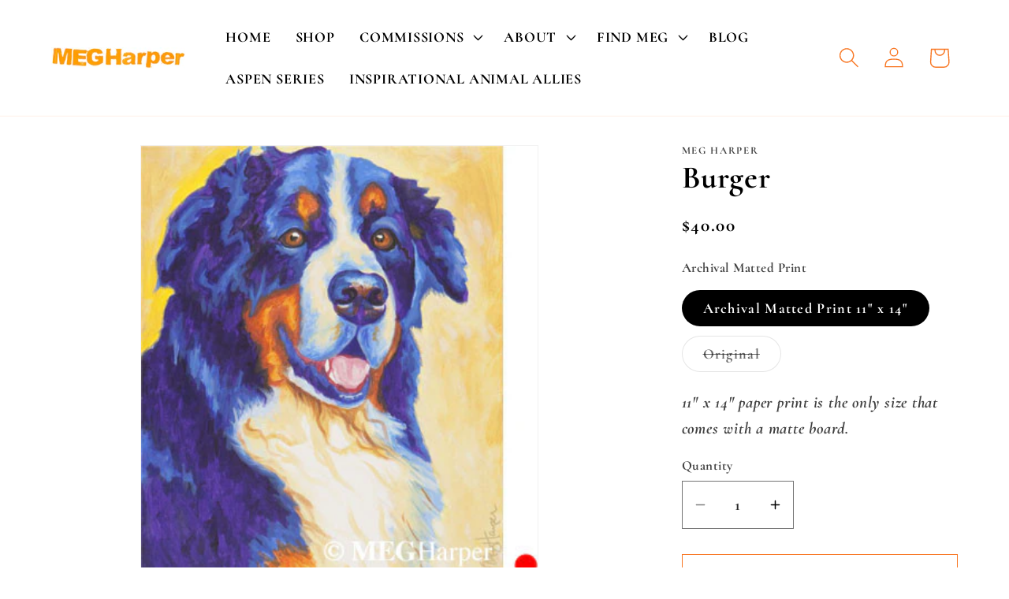

--- FILE ---
content_type: image/svg+xml
request_url: https://cdn.shopify.com/s/files/1/0218/5794/files/divider_footer-01-01.svg?v=1712025213
body_size: 3100
content:
<svg viewBox="0 0 1920 100" xmlns="http://www.w3.org/2000/svg" id="Layer_1"><defs><style>.cls-1{fill:#1e1e1e;stroke-width:0px;}</style></defs><path d="M1470.72,31.43h.05c.07-.06.15-.11.22-.16l-.27.16Z" class="cls-1"></path><path d="M1931,98.25v-8.25h-16.79c-.57-.87-1.12-1.74-1.69-2.6-1.59-2.39-3.91-3.28-6.67-3.19-2.26.07-4.53.39-6.76.23-1.19-.08-2.45-.77-3.45-1.5-1.02-.75-1.77-1.87-2.61-2.85-1.97-2.29-4.45-3.73-7.37-4.43-1.88-.45-3.76-1.2-5.66-1.26-4.59-.14-8.98-1.32-13.35-2.44-7.24-1.85-14.58-2.97-21.99-3.88-6.43-.79-12.84-1.76-19.21-2.89-2.59-.46-5.06-.68-7.68-.25-2.86.48-5.79.67-8.7.77-5.5.19-11.01.14-16.51.34-3.26.12-6.44-.13-9.66-.69-3.81-.66-7.64-1.41-11.57-.85-1.66.24-3.19-.45-4.58-1.3-5.76-3.54-12.17-4.17-18.7-4.15-4.21,0-8.43.31-12.62.07-3.29-.19-6.42.19-9.63.73-6.37,1.07-12.7,1.36-19.11-.48-3.99-1.14-8.26-1.89-12.46-.88-6.71,1.61-13.45,1.53-20.25.83-1.91-.2-3.99-.28-5.77.28-4.44,1.41-8.94,1.24-13.47,1.23-4.19,0-8.4-.5-12.52.92-1.15.4-2.55.1-3.84.08-1.94-.03-3.88-.13-5.82-.12-.96,0-1.92.21-2.34,1.29-.32.82,1.17,1.96,2.74,1.98.96.01,1.93-.24,2.89-.24.56,0,1.14.22,1.66.46.38.18-.99,1.85-1.79,1.99-1.9.34-3.81.86-5.71.85-6.79-.03-13.58.24-20.37.29-10.03.07-20.05.34-30.08-.29-.96-.06-1.96-.02-2.89.21-.53.13-1.03.66-1.39,1.12-.44.57.69,1.8,1.77,1.82,5.81.07,11.56,1.66,17.42.59.55-.1,1.32.18,1.77.54.45.36.66,1.04.88,1.62.05.12-.31.55-.53.59-4.38.91-9.05.35-13.15,2.73-.51.3-1.27.27-1.9.23-3.87-.27-7.75-.48-11.6-.97-1.17-.15-2.25-1.06-3.36-1.65.14.07.52.25.52.25l-.32-.26s-.25-.02-.25-.01c0,0-.01,0-.02-.01l.27.02c-4.92-1.91-10.25-1.19-15.22-2.37-1.23-1.06-1.48-2.9-3.33-3.35-2.5-.61-4.91-1.83-7.43-2.1-2.92-.31-3.84-3.46-6.51-3.88-.91-.15-1.79-.45-3.31-.85,1.56-.69,2.59-1.16,3.66-1.63-.62-1.59-2.21-.67-3.2-1.24-1.11-.63-2.15-1.44-3.32-1.92-1.47-.6-3.01-1.09-4.57-1.36-1.58-.27-3.25-.08-4.83-.33-4.98-.8-9.64-.28-13.86,2.77-.12.09-.25.15-.39.22-.09-.03-.18-.08-.28-.11-2.68-.76-5.41-1.33-8.14-1.84.08-.62.45-1.29.98-1.48.6-.21,1.29-.19,1.88-.42.56-.22,1.05-.62,1.57-.94-.54-.3-1.04-.69-1.61-.86-.61-.18-1.29-.09-1.92-.24-1.22-.28-1.6-.85-1.37-2.08.18-.92.47-1.83.71-2.7-.31-.26-.53-.59-.81-.65-7.26-1.49-14.59-2.62-22.01-2.86-2.09-.07-2.61-.38-1.78-2.59.43-1.14-1.46-1.86-2.42-2.66-.74-.62-1.22-1.33-.78-2.3,3.03-1.83,6.11-3.33,9.81-2.07.59.2,1.28.22,1.9.14.59-.07,1.62-.33,1.65-.59.13-1.11-.96-1.31-1.71-1.46-3.09-.63-6.21-1.13-9.32-1.68-.45.35-.88.8-1.37.86-7.56.93-14.89,2.96-22.27,4.74.75,4.57.82,4.59,5.05,5.15.94.13,1.9.28,2.79.59.9.31,1.74.79,1.99,1.88.16.72-.69,1.54-1.85,1.72-1.6.24-3.2.51-4.81.7-3.56.43-7.12.7-10.4-1.27-.27-.16-.62-.37-.9-.33-3.73.54-7.87-.21-10.75,3.07-.98,1.12-2.13,1.32-3.4,1.49-1.55.21-3.25.05-4.09,1.84.14.41.31.73.5.98-6.19-.02-12.4-.02-18.53-.68-7.75-.84-15.45-.96-23.15-.25-5.73.53-11.3.06-16.63-1.81-8.3-2.91-17.07-4.18-25.28-7.4-1.93-.76-4.1-.92-6.17-1.27-3.11-.54-6.22-1.18-9.36-1.46-6.32-.58-12.26-3.19-18.65-3.35-1.03-.03-2.27-.16-3.04-.73-4.01-2.97-8.63-2.44-13.16-2.68-2.8-.15-5.59-.58-8.36-1.03-4.26-.7-8.37-.73-12.25,1.64-1.16.71-2.59,1.07-3.95,1.34-5.49,1.1-11.15,1.46-16.32,3.97-.9.44-2.06.34-3.1.47-4.18.55-8.39.95-12.54,1.69-3.54.63-7.17.78-10.44-.33-5.67-1.93-11.29-3.28-17.33-3.56-3.38-.15-6.81-1.68-10.01-3.08-4.71-2.07-9.54-2.21-14.48-1.79-5.26.45-10.5,1.01-15.76,1.43-2.1.17-4.28.45-6.3.05-4.14-.81-8.12-1.28-12.46-.86-4.36.43-8.75-1.84-13.41-1.11-1.5.24-3.25-1.08-4.89-1.68-1.41-.52-2.74-.23-4.08.31-1.44.58-2.71.11-3.92-.74-.82-.58-1.69-1.08-2.58-1.64-1.04.57-1.96,1.05-2.86,1.58-1.65.98-3.31,1.09-4.94.02-.57-.38-.93-1.14-1.52-1.41-4.47-1.98-9.28-2.42-14.06-2.97-.5-.06-1.11.74-1.64,1.18-.27.22-.43.57-.71.78-1.09.82-1.84.71-2.55-.37-2.53-3.89-2.55-3.94-6.35-2.45-3.67,1.45-7.41,2.03-11.33,1.32-1.36-.25-2.82-.59-4.13-.34-4.48.86-8.94,1.89-13.36,3-1.71.43-3.08,1.43-3.92,3.21-.57,1.21-1.48,2.6-2.6,3.15-2.67,1.3-4.34,3.57-6.2,5.62-.97,1.06-1.98,1.96-3.11,2.69h-.1c-11.13-.37-22.26-.8-33.36-1.58-4.93-.35-9.83-.49-14.71,0-2.96.29-5.86.22-8.79.16-3.6-.07-7.21.02-10.81,0-6.22-.04-12.45-.19-18.67-.14-6.54.05-13.1-.35-19.77.61-.1,1.64-.19,3.17-.27,4.7-2.89-1.31-5.6-1.4-8.2.78-1.57,1.33-3.5,1.73-5.54,1.47-7.22-.93-14.34.63-21.51.87-9.44.31-18.81,2.22-28.32,1.31-1.29-.12-2.61.14-3.92.21-12.39.7-24.78,1.4-37.17,2.09.13-.15.27-.3.42-.45,1.64-1.63.95-2.98-1.07-3.7-2.05-.73-4.61-.83-6.13-2.15-4.72-4.1-9.07-3.1-13.57.05.3,1.72-.87,2.34-1.91,3.08h0c1.04-.74,2.21-1.36,1.9-3.08-2.14-.69-4.83-.8-6.31-2.2-3.62-3.4-7.15-5.6-12.27-3.55-.76.3-2.4-.39-3.01-1.14-2.21-2.73-4.6-4.18-8.34-4.92-4.32-.86-8.22-3.6-13.05-2.38-.82.21-2.21-.76-2.94-1.55-2.42-2.61-4.82-1.94-7.58-.59-2.03.99-4.35,1.38-6.55,2.04-2.81-2.56-7.12-3.31-8.21-7.97-1.46-6.22-2.55-6.72-7.74-5.31-2.17.59-4.33,1.76-6.48,1.73-1.27-.02-2.77-1.69-3.65-2.98-.46-.66.48-2.14.3-3.16-.53-2.93-4.81-5.15-6.37-3.16-4.09,5.22-9.56,5.13-15.28,5.21-8.01.12-16.06-1.74-24.04.37-4.17,1.1-7.69.4-10.79-3-.88-.96-3.23-.72-4.91-.77-1.12-.03-2.28.32-3.37.66-1.62.5-3.33.91-4.75,1.77,2.3.82,4.9,1.08,6.37,3.36.54.84.58,2.06.65,3.13.08,1.37-.74,2.11-2.15,2.23-13.13,1.09-25.96,4.92-39.31,4.15-1.64-.09-3.33.81-5,1.25h0c-2.17-.6-4.47-1.98-6.49-1.65-8.54,1.37-16.9.58-25.28-1.05-1.06-.21-2.23.21-3.36.31-2.67.23-4.77,2.9-4.69,6,.11,4.19,1.96,6.36,5.96,6.72,2.25.2,4.53.02,6.78.21,3.55.29,4.26,3.16,5.04,5.9,2.27.19,4.59.81,6.78.5,6.24-.88,12.4-2.43,18.65-3.15,6.75-.78,13.23-4.06,20.28-2.31.12.03.24.02.37,0-.13.03-.25.04-.37,0-7.05-1.75-13.53,1.52-20.28,2.31-6.25.72-12.41,2.28-18.65,3.15-2.19.31-4.52-.31-6.78-.5-3.42.29-6.84.57-10.27.86h0c-1.11-1.48-2.64-2.12-4.41-1.85-2.78.42-5.76,1.91-8.27,1.32-4.8-1.14-8.87-.61-13.15,1.69-4,2.15-8.43,3.5-12.5,5.54-2.64,1.32-5,2.17-8.07,1.38-3.84-1-7.95-2.21-11.75-1.76-4.4.52-8.61,2.73-12.89,4.23-.54.19-1.03.5-1.54.74-3.15,1.52-5.33-.19-7.6-2.09-1.4-1.17-3.18-1.31-4.6.11-1.63,1.63-3.14,3.37-5.44,1.03-2.95-3.01-6.66-4.27-10.72-4.76-3.02-.37-7.41,1.93-8.29,4.92-.78,2.68-.75,5.59-1.08,8.4,3.46,2.25,7.24,2.68,11,2.34-3.75.33-7.53-.09-11-2.34-3.26-.41-6.53-.81-9.79-1.22h0c-.5-5.78-.57-11.66-9.02-11.6-1.7,0-3.64-2.47-5.05-4.15-1.44-1.7-2.21-3.97-3.61-5.71-.46-.57-2.81-.6-2.9-.35-2.36,6.21-6.31,12.48-.05,18.79.35.35-.35,2.63-.72,2.67-2.95.34-5.95.83-8.91,1-.47-.65-.88-1.35-1.3-2.04-1.3-2.09-3.29-2.51-5.49-2.11-.58.11-1.13.33-1.69.56-.68-1.47-1.25-3.1-2.24-4.26-.72-.84-1.75-1.42-2.63-2.12-1.13-.9-3.97-.18-4.36,1.2-.57,2-1.63,3.98-2.29,5.98-2.42.1-4.74-.48-6.87-1.76-1.77-1.06-3.33-1.22-5.28-.68-1.54.42-3.23.34-4.86.34-7.23-.03-14.45.08-21.68-.11-2.48-1.33-3.89-1.75-6.86-2.3-2.92-.54-5.86-1.03-8.77-1.62-.82-.16-1.61-.54-2.36-.91-.58-.28-.92-.75-.92-1.5,0-.95-.54-1.6-1.57-1.49-.68.07-1.21,0-1.72-.48-.76-.72-1.81-1.24-2.35-2.09-1.02-1.61-2.57-2.18-4.22-2.57-1.43-.34-2.93-.52-4.4-.58-1.34-.05-2.34-.5-3.41-1.36-1.77-1.42-3.84-1.62-5.98-.56-1.51.75-3.2,1.19-4.64,2.04-1.32.78-2.65,1.2-4.14,1.48-4.57.87-9.29,1.2-13.57,3.29-.36.18-.85.31-1.22.23-2.34-.51-4.56.56-6.82.48-1.2-.04-1.98.13-2.74.97-.18.2-.38.4-.57.6-.93-.07-1.87-.14-2.8-.21.31-.7.83-1.33,1-2.05.12-.52-.17-1.25-.49-1.74-.35-.54-1.11-.84-1.65-.41-.73.58-1.44.64-2.32.66-2.07.03-2.66.95-1.96,2.77.05.12.1.25.15.37-.5-.04-1-.08-1.5-.12-5.35-.44-10.72-.76-16.04-1.47-10.88-1.44-21.76-2.72-32.68-3.79-16.73-1.65-33.5-2.63-50.3-3.18-6.77-.22-13.55.03-20.31-.31-5.42-.27-10.74.19-16.02,1.18-4.39.82-8.79,1.17-13.23,1.24-4.67.08-9.34-.05-14.01-.02-10.27.08-20.54.35-30.8-.16-6.76-.33-13.52-.82-20.29-.6-7.23.23-14.47.42-21.7.73-6.3.28-12.58.72-18.88,1.07-3.26.18-6.53.41-9.79.45-2.97.03-5.51.56-6.96,3.58-.36.75-1.33,1.28-2.13,1.72-1.06.58-1.9,1.32-2.48,2.37-.51.91-1.38,1.28-2.34,1.23-2.1-.11-4.18-.38-6.28-.51-2.86-.17-4.46,1.9-3.49,4.47h0c.11.29.23.59.36.88v37.85h2v82h1934v-84.75l-.04-.02ZM259.93,90c.18-.07.38-.11.59-.12,3.16-.09,6.33-.17,9.49-.25,1.04.1,2.07.23,3.1.37h-13.18ZM571.5,53.3c.11-.02.22-.05.32-.09-.1.03-.21.06-.32.09ZM572.43,52.95h.01-.01ZM514.46,66.72c1.19-.09,2.37-.19,3.56-.29-1.19.1-2.37.2-3.56.29ZM509.63,67.07c1.24-.08,2.49-.16,3.73-.26-1.24.1-2.49.18-3.73.26h0ZM435.06,74.62c-.11-.11-.22-.19-.34-.27.71.03,1.44.17,2.1.42-.51.44-1.01.62-1.76-.14h0ZM1467.35,36.09c.3.02.57.52.85.89-.43.1-.89.25-1.14.08-.57-.38-.37-1.02.29-.98h0ZM1310.46,60.77c.46.08.92.15,1.38.23h-5.07c.18-.08.41-.16.57-.17,1.04-.07,2.11-.23,3.12-.06ZM1233.44,55.4c.25-.03.53.15.8.24-.03.22.02.58-.1.65-.23.14-.59.22-.84.14-.26-.08-.44-.39-.65-.59.26-.15.51-.39.79-.43h0ZM1018.19,44.77c5.44-.19,10.89-.54,16.34-.69-.8.39-1.64.71-2.57.95-2.59.65-5.2,1.31-7.46,2.61-1.94-.08-3.88-.19-5.82-.35-.95-.08-1.88-.16-2.44-1.16-.39-.69.37-1.29,1.95-1.35h0ZM934.75,45.26c.13-.04.51.26.54.45.04.25-.11.75-.23.77-1.87.24-3.76.42-5.66.62h0c1.78-.62,3.56-1.25,5.35-1.83h0ZM718.14,40.05c.2.04.4.06.61.09.9.1,1.72,0,2.45-.27-.73.27-1.55.37-2.45.27-.2-.02-.41-.05-.61-.09ZM723.38,34.72c-2.63-.25-5.27-.32-7.9-.45h0c2.64.13,5.28.2,7.9.45ZM715.1,33.7h0c-.07-.28-.15-.55-.31-.77.16.21.24.49.31.77ZM616.93,38.72c1.15,0,2.29-.02,3.43-.08,1.61-.09,3.22-.19,4.84-.3-1.61.11-3.22.21-4.84.3-1.14.06-2.29.08-3.43.08ZM634.85,41.77c.1-.02.2-.04.31-.08-.11.03-.21.06-.31.08-.17.03-.35.1-.53.18.18-.08.35-.15.53-.18ZM569.17,52.95c.63.31,1.22.44,1.76.43-.54.02-1.13-.11-1.76-.43-1.96-.97-3.81-1.46-5.61-1.52,1.8.06,3.66.55,5.61,1.52ZM560.37,51.77c-.59.14-1.18.33-1.76.56.59-.23,1.17-.42,1.76-.56ZM562.43,51.45c-.38.02-.75.07-1.12.13.37-.06.75-.11,1.12-.13ZM541.93,64.6c-1.81.45-3.65.87-5.47,1,1.82-.12,3.66-.55,5.47-1ZM535.15,65.64h0c-.79-.02-1.58-.03-2.37-.03.79,0,1.58,0,2.37.03ZM508.8,67.11c-2.21.13-4.43.21-6.65.21,2.22,0,4.43-.08,6.65-.21ZM497.33,67.19c1.58.09,3.17.13,4.74.13-1.58,0-3.16-.04-4.74-.13-.64-.04-1.28-.06-1.92-.06.64,0,1.28.03,1.92.06ZM481.42,68.79c-.29.05-.58.11-.87.16.29-.05.58-.1.87-.16Z" class="cls-1"></path><path d="M1468.26,29.21c-.07,0-.13.01-.2.02,0,.06.02.1.02.16l.18-.18h0Z" class="cls-1"></path><path d="M1465.65,27.81c-.23.02-.64.39-.62.43.2.41.43,1.07.72,1.11.76.09,1.54-.05,2.32-.12-.13-1.52-1.27-1.51-2.41-1.41h0Z" class="cls-1"></path><path d="M1446.75,36.9c-.23-.41-.45-.83-.73-1.2-.05-.07-.7.14-.7.21.04,1.1.72,1.07,1.43,1h0Z" class="cls-1"></path><path d="M1446.75,36.9c.04.07.08.14.12.21,0,0,.12-.12.19-.19l-.18.19c.09-.02.17-.04.26-.06,0-.06-.02-.11-.03-.18-.11,0-.23.02-.35.04h0Z" class="cls-1"></path><path d="M1468.08,29.38c.87.69,1.73,1.38,2.62,2.06.02,0,.29-.16.29-.16-.91-.69-1.82-1.38-2.73-2.07,0,0-.18.18-.18.17Z" class="cls-1"></path><path d="M646.82,15.94c-.01,1.72.54,1.73,2.1.77.02-.02.05-.02.08-.04-.38-.13-.74-.28-1.1-.45-.32-.16-.72-.19-1.08-.27h0Z" class="cls-1"></path></svg>